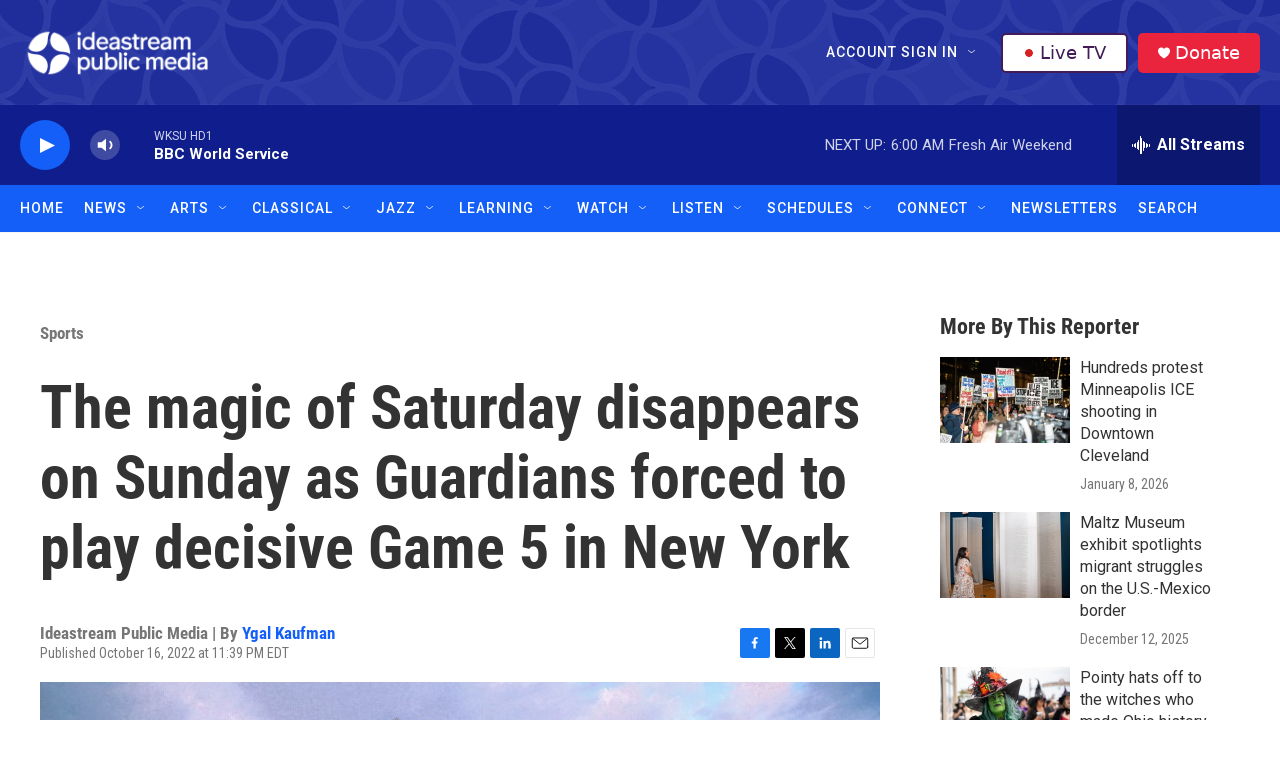

--- FILE ---
content_type: text/html; charset=utf-8
request_url: https://www.google.com/recaptcha/api2/aframe
body_size: 182
content:
<!DOCTYPE HTML><html><head><meta http-equiv="content-type" content="text/html; charset=UTF-8"></head><body><script nonce="6N6fDmpIaaKxI454x9D9pg">/** Anti-fraud and anti-abuse applications only. See google.com/recaptcha */ try{var clients={'sodar':'https://pagead2.googlesyndication.com/pagead/sodar?'};window.addEventListener("message",function(a){try{if(a.source===window.parent){var b=JSON.parse(a.data);var c=clients[b['id']];if(c){var d=document.createElement('img');d.src=c+b['params']+'&rc='+(localStorage.getItem("rc::a")?sessionStorage.getItem("rc::b"):"");window.document.body.appendChild(d);sessionStorage.setItem("rc::e",parseInt(sessionStorage.getItem("rc::e")||0)+1);localStorage.setItem("rc::h",'1768727798549');}}}catch(b){}});window.parent.postMessage("_grecaptcha_ready", "*");}catch(b){}</script></body></html>

--- FILE ---
content_type: text/css
request_url: https://tags.srv.stackadapt.com/sa.css
body_size: -11
content:
:root {
    --sa-uid: '0-999d3d00-9bae-5694-7cc3-568c5c3cd9dc';
}